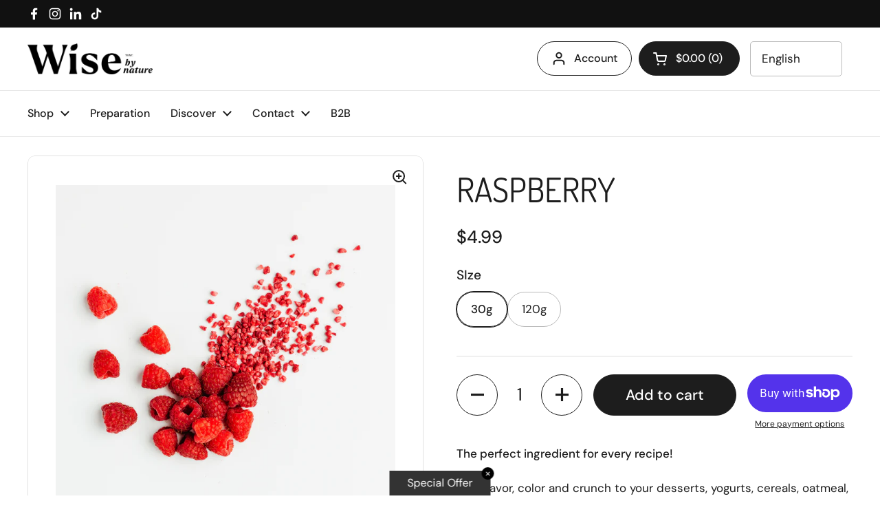

--- FILE ---
content_type: text/html; charset=utf-8
request_url: https://wisebynature.com/products/freeze-dried-raspberries?section_id=template--17570280505453__main&option_values=5317883887725
body_size: 6278
content:
<div id="shopify-section-template--17570280505453__main" class="shopify-section mount-css-slider mount-toggles mount-product-page"><link href="//wisebynature.com/cdn/shop/t/28/assets/section-main-product.css?v=49840437609464465631756946546" rel="stylesheet" type="text/css" media="all" />
<product-page 
  id="product-template--17570280505453__main" 
  class="container container--large container--vertical-space-small 
  grid grid--layout grid--gap-xlarge grid-2 grid-lap-1 grid--no-stretch 
  main-product product-component--default-to-first-variant-true" 
  data-collection="" data-id="7095200383085" 
  data-availability="true" 
  data-js-product-component
><div class="product-gallery product-gallery--slider" data-js-product-gallery data-js-disable-parallax="false"><css-slider data-options='{
        "selector": ".product-gallery-item",
        "autoHeight": true,"thumbnails": false, 
          "navigation": false,"listenScroll": true
      }'
        class="css-slider--bottom-navigation element--border-radius" 
        id="css-slider-template--17570280505453__main"
      >
<div class="grid  grid--slider   grid-1  grid--gap-small">

        <style data-shopify>
          #product-template--17570280505453__main .product-gallery-item .lazy-image img {
            padding: 7% !important;
          }
          
            #product-template--17570280505453__main video {
              object-fit: cover;
            }
          
</style>
<div 
  id="FeaturedMedia-template--17570280505453__main-25633447051373" 
  class="product-gallery-item element--border-radius 
   
   element--has-border element--card-bgc element--has-shadow 
  element--border-radius"
  data-product-media-type="image"
  data-product-single-media-wrapper
  data-media-id="25633447051373"
  data-video
  tabindex="0"
  data-index="0"data-image-zoomdata-ratio="0.981169474727453" style="padding-top: 101.91919191919192%"><figure 
	class="lazy-image apply-gallery-animation
		lazy-image--background  
		 lazy-image--fit 
	" 
	 
		data-ratio="0.981169474727453" style="padding-top: 101.91919191919192%" 
	
	data-crop="true"
>

	<img
	  src="//wisebynature.com/cdn/shop/files/38.png?v=1744128177&width=480" alt="RASPBERRY"
	  srcset="//wisebynature.com/cdn/shop/files/38.png?v=1744128177&width=240 240w,//wisebynature.com/cdn/shop/files/38.png?v=1744128177&width=360 360w,//wisebynature.com/cdn/shop/files/38.png?v=1744128177&width=420 420w,//wisebynature.com/cdn/shop/files/38.png?v=1744128177&width=480 480w,//wisebynature.com/cdn/shop/files/38.png?v=1744128177&width=640 640w,//wisebynature.com/cdn/shop/files/38.png?v=1744128177&width=840 840w,//wisebynature.com/cdn/shop/files/38.png?v=1744128177&width=1080 1080w,//wisebynature.com/cdn/shop/files/38.png?v=1744128177&width=1280 1280w,//wisebynature.com/cdn/shop/files/38.png?v=1744128177&width=1540 1540w,//wisebynature.com/cdn/shop/files/38.png?v=1744128177&width=1860 1860w,//wisebynature.com/cdn/shop/files/38.png?v=1744128177&width=2100 2100w,//wisebynature.com/cdn/shop/files/38.png?v=1744128177&width=2460 2460w,//wisebynature.com/cdn/shop/files/38.png?v=1744128177&width=2820 2820w"
	  class="img"
	  width="2970"
	  height="3027"
		data-ratio="0.981169474727453"
	  sizes="(max-width: 767px) calc(100vw - 20px), (max-width: 1023px) 50vw,(max-width: 1360px) 50vw, calc(1360px / 2)"
	   loading="lazy" 
		
		
		onload="this.parentNode.classList.add('lazyloaded')"
 	/>

</figure><product-image-zoom class="product-gallery-item__zoom" data-image="//wisebynature.com/cdn/shop/files/38.png?v=1744128177" aria-hidden="true" tabindex="-1"><svg width="21" height="21" viewBox="0 0 21 21" fill="none" xmlns="http://www.w3.org/2000/svg"><circle cx="9.08008" cy="9" r="8" stroke="var(--main-text)" stroke-width="2" style="fill:none!important" /><rect x="14.2988" y="15.9062" width="1.98612" height="6.65426" transform="rotate(-45 14.2988 15.9062)" fill="#111111"/><path d="M8.08008 5H10.0801V13H8.08008V5Z" fill="#111111"/><path d="M13.0801 8V10L5.08008 10L5.08008 8L13.0801 8Z" fill="#111111"/></svg></product-image-zoom>
    
</div><div 
  id="FeaturedMedia-template--17570280505453__main-25633447084141" 
  class="product-gallery-item element--border-radius 
   
   element--has-border element--card-bgc element--has-shadow 
  element--border-radius"
  data-product-media-type="image"
  data-product-single-media-wrapper
  data-media-id="25633447084141"
  data-video
  tabindex="0"
  data-index="1"data-image-zoomdata-ratio="0.981169474727453" style="padding-top: 101.91919191919192%"><figure 
	class="lazy-image apply-gallery-animation
		lazy-image--background  
		 lazy-image--fit 
	" 
	 
		data-ratio="0.981169474727453" style="padding-top: 101.91919191919192%" 
	
	data-crop="true"
>

	<img
	  src="//wisebynature.com/cdn/shop/files/43.png?v=1744128172&width=480" alt="RASPBERRY"
	  srcset="//wisebynature.com/cdn/shop/files/43.png?v=1744128172&width=240 240w,//wisebynature.com/cdn/shop/files/43.png?v=1744128172&width=360 360w,//wisebynature.com/cdn/shop/files/43.png?v=1744128172&width=420 420w,//wisebynature.com/cdn/shop/files/43.png?v=1744128172&width=480 480w,//wisebynature.com/cdn/shop/files/43.png?v=1744128172&width=640 640w,//wisebynature.com/cdn/shop/files/43.png?v=1744128172&width=840 840w,//wisebynature.com/cdn/shop/files/43.png?v=1744128172&width=1080 1080w,//wisebynature.com/cdn/shop/files/43.png?v=1744128172&width=1280 1280w,//wisebynature.com/cdn/shop/files/43.png?v=1744128172&width=1540 1540w,//wisebynature.com/cdn/shop/files/43.png?v=1744128172&width=1860 1860w,//wisebynature.com/cdn/shop/files/43.png?v=1744128172&width=2100 2100w,//wisebynature.com/cdn/shop/files/43.png?v=1744128172&width=2460 2460w,//wisebynature.com/cdn/shop/files/43.png?v=1744128172&width=2820 2820w"
	  class="img"
	  width="2970"
	  height="3027"
		data-ratio="0.981169474727453"
	  sizes="(max-width: 767px) calc(100vw - 20px), (max-width: 1023px) 50vw,(max-width: 1360px) 50vw, calc(1360px / 2)"
	   loading="lazy" 
		
		
		onload="this.parentNode.classList.add('lazyloaded')"
 	/>

</figure><product-image-zoom class="product-gallery-item__zoom" data-image="//wisebynature.com/cdn/shop/files/43.png?v=1744128172" aria-hidden="true" tabindex="-1"><svg width="21" height="21" viewBox="0 0 21 21" fill="none" xmlns="http://www.w3.org/2000/svg"><circle cx="9.08008" cy="9" r="8" stroke="var(--main-text)" stroke-width="2" style="fill:none!important" /><rect x="14.2988" y="15.9062" width="1.98612" height="6.65426" transform="rotate(-45 14.2988 15.9062)" fill="#111111"/><path d="M8.08008 5H10.0801V13H8.08008V5Z" fill="#111111"/><path d="M13.0801 8V10L5.08008 10L5.08008 8L13.0801 8Z" fill="#111111"/></svg></product-image-zoom>
    
</div><div 
  id="FeaturedMedia-template--17570280505453__main-22884496408685" 
  class="product-gallery-item element--border-radius 
   
   element--has-border element--card-bgc element--has-shadow 
  element--border-radius"
  data-product-media-type="image"
  data-product-single-media-wrapper
  data-media-id="22884496408685"
  data-video
  tabindex="0"
  data-index="2"data-image-zoomdata-ratio="0.75" style="padding-top: 133.33333333333334%"><figure 
	class="lazy-image apply-gallery-animation
		lazy-image--background  
		 lazy-image--fit 
	" 
	 
		data-ratio="0.75" style="padding-top: 133.33333333333334%" 
	
	data-crop="true"
>

	<img
	  src="//wisebynature.com/cdn/shop/files/cocktailfraises.jpg?v=1712846230&width=480" alt="RASPBERRY"
	  srcset="//wisebynature.com/cdn/shop/files/cocktailfraises.jpg?v=1712846230&width=240 240w,//wisebynature.com/cdn/shop/files/cocktailfraises.jpg?v=1712846230&width=360 360w,//wisebynature.com/cdn/shop/files/cocktailfraises.jpg?v=1712846230&width=420 420w,//wisebynature.com/cdn/shop/files/cocktailfraises.jpg?v=1712846230&width=480 480w,//wisebynature.com/cdn/shop/files/cocktailfraises.jpg?v=1712846230&width=640 640w,//wisebynature.com/cdn/shop/files/cocktailfraises.jpg?v=1712846230&width=840 840w,//wisebynature.com/cdn/shop/files/cocktailfraises.jpg?v=1712846230&width=1080 1080w,//wisebynature.com/cdn/shop/files/cocktailfraises.jpg?v=1712846230&width=1280 1280w,//wisebynature.com/cdn/shop/files/cocktailfraises.jpg?v=1712846230&width=1540 1540w,//wisebynature.com/cdn/shop/files/cocktailfraises.jpg?v=1712846230&width=1860 1860w,//wisebynature.com/cdn/shop/files/cocktailfraises.jpg?v=1712846230&width=2100 2100w,//wisebynature.com/cdn/shop/files/cocktailfraises.jpg?v=1712846230&width=2460 2460w,//wisebynature.com/cdn/shop/files/cocktailfraises.jpg?v=1712846230&width=2820 2820w"
	  class="img"
	  width="3024"
	  height="4032"
		data-ratio="0.75"
	  sizes="(max-width: 767px) calc(100vw - 20px), (max-width: 1023px) 50vw,(max-width: 1360px) 50vw, calc(1360px / 2)"
	   loading="lazy" 
		
		
		onload="this.parentNode.classList.add('lazyloaded')"
 	/>

</figure><product-image-zoom class="product-gallery-item__zoom" data-image="//wisebynature.com/cdn/shop/files/cocktailfraises.jpg?v=1712846230" aria-hidden="true" tabindex="-1"><svg width="21" height="21" viewBox="0 0 21 21" fill="none" xmlns="http://www.w3.org/2000/svg"><circle cx="9.08008" cy="9" r="8" stroke="var(--main-text)" stroke-width="2" style="fill:none!important" /><rect x="14.2988" y="15.9062" width="1.98612" height="6.65426" transform="rotate(-45 14.2988 15.9062)" fill="#111111"/><path d="M8.08008 5H10.0801V13H8.08008V5Z" fill="#111111"/><path d="M13.0801 8V10L5.08008 10L5.08008 8L13.0801 8Z" fill="#111111"/></svg></product-image-zoom>
    
</div><div 
  id="FeaturedMedia-template--17570280505453__main-25133793050733" 
  class="product-gallery-item element--border-radius 
   
   element--has-border element--card-bgc element--has-shadow 
  element--border-radius"
  data-product-media-type="image"
  data-product-single-media-wrapper
  data-media-id="25133793050733"
  data-video
  tabindex="0"
  data-index="3"data-image-zoomdata-ratio="0.981169474727453" style="padding-top: 101.91919191919192%"><figure 
	class="lazy-image apply-gallery-animation
		lazy-image--background  
		 lazy-image--fit 
	" 
	 
		data-ratio="0.981169474727453" style="padding-top: 101.91919191919192%" 
	
	data-crop="true"
>

	<img
	  src="//wisebynature.com/cdn/shop/files/99.png?v=1724259854&width=480" alt="RASPBERRY"
	  srcset="//wisebynature.com/cdn/shop/files/99.png?v=1724259854&width=240 240w,//wisebynature.com/cdn/shop/files/99.png?v=1724259854&width=360 360w,//wisebynature.com/cdn/shop/files/99.png?v=1724259854&width=420 420w,//wisebynature.com/cdn/shop/files/99.png?v=1724259854&width=480 480w,//wisebynature.com/cdn/shop/files/99.png?v=1724259854&width=640 640w,//wisebynature.com/cdn/shop/files/99.png?v=1724259854&width=840 840w,//wisebynature.com/cdn/shop/files/99.png?v=1724259854&width=1080 1080w,//wisebynature.com/cdn/shop/files/99.png?v=1724259854&width=1280 1280w,//wisebynature.com/cdn/shop/files/99.png?v=1724259854&width=1540 1540w,//wisebynature.com/cdn/shop/files/99.png?v=1724259854&width=1860 1860w,//wisebynature.com/cdn/shop/files/99.png?v=1724259854&width=2100 2100w,//wisebynature.com/cdn/shop/files/99.png?v=1724259854&width=2460 2460w,//wisebynature.com/cdn/shop/files/99.png?v=1724259854&width=2820 2820w"
	  class="img"
	  width="2970"
	  height="3027"
		data-ratio="0.981169474727453"
	  sizes="(max-width: 767px) calc(100vw - 20px), (max-width: 1023px) 50vw,(max-width: 1360px) 50vw, calc(1360px / 2)"
	   loading="lazy" 
		
		
		onload="this.parentNode.classList.add('lazyloaded')"
 	/>

</figure><product-image-zoom class="product-gallery-item__zoom" data-image="//wisebynature.com/cdn/shop/files/99.png?v=1724259854" aria-hidden="true" tabindex="-1"><svg width="21" height="21" viewBox="0 0 21 21" fill="none" xmlns="http://www.w3.org/2000/svg"><circle cx="9.08008" cy="9" r="8" stroke="var(--main-text)" stroke-width="2" style="fill:none!important" /><rect x="14.2988" y="15.9062" width="1.98612" height="6.65426" transform="rotate(-45 14.2988 15.9062)" fill="#111111"/><path d="M8.08008 5H10.0801V13H8.08008V5Z" fill="#111111"/><path d="M13.0801 8V10L5.08008 10L5.08008 8L13.0801 8Z" fill="#111111"/></svg></product-image-zoom>
    
</div><div 
  id="FeaturedMedia-template--17570280505453__main-24750961295469" 
  class="product-gallery-item element--border-radius 
   
   element--has-border element--card-bgc element--has-shadow 
  element--border-radius"
  data-product-media-type="image"
  data-product-single-media-wrapper
  data-media-id="24750961295469"
  data-video
  tabindex="0"
  data-index="4"data-image-zoomdata-ratio="0.981169474727453" style="padding-top: 101.91919191919192%"><figure 
	class="lazy-image apply-gallery-animation
		lazy-image--background  
		 lazy-image--fit 
	" 
	 
		data-ratio="0.981169474727453" style="padding-top: 101.91919191919192%" 
	
	data-crop="true"
>

	<img
	  src="//wisebynature.com/cdn/shop/files/Framboise_30g_sac_derriere.png?v=1720190396&width=480" alt="RASPBERRY"
	  srcset="//wisebynature.com/cdn/shop/files/Framboise_30g_sac_derriere.png?v=1720190396&width=240 240w,//wisebynature.com/cdn/shop/files/Framboise_30g_sac_derriere.png?v=1720190396&width=360 360w,//wisebynature.com/cdn/shop/files/Framboise_30g_sac_derriere.png?v=1720190396&width=420 420w,//wisebynature.com/cdn/shop/files/Framboise_30g_sac_derriere.png?v=1720190396&width=480 480w,//wisebynature.com/cdn/shop/files/Framboise_30g_sac_derriere.png?v=1720190396&width=640 640w,//wisebynature.com/cdn/shop/files/Framboise_30g_sac_derriere.png?v=1720190396&width=840 840w,//wisebynature.com/cdn/shop/files/Framboise_30g_sac_derriere.png?v=1720190396&width=1080 1080w,//wisebynature.com/cdn/shop/files/Framboise_30g_sac_derriere.png?v=1720190396&width=1280 1280w,//wisebynature.com/cdn/shop/files/Framboise_30g_sac_derriere.png?v=1720190396&width=1540 1540w,//wisebynature.com/cdn/shop/files/Framboise_30g_sac_derriere.png?v=1720190396&width=1860 1860w,//wisebynature.com/cdn/shop/files/Framboise_30g_sac_derriere.png?v=1720190396&width=2100 2100w,//wisebynature.com/cdn/shop/files/Framboise_30g_sac_derriere.png?v=1720190396&width=2460 2460w,//wisebynature.com/cdn/shop/files/Framboise_30g_sac_derriere.png?v=1720190396&width=2820 2820w"
	  class="img"
	  width="2970"
	  height="3027"
		data-ratio="0.981169474727453"
	  sizes="(max-width: 767px) calc(100vw - 20px), (max-width: 1023px) 50vw,(max-width: 1360px) 50vw, calc(1360px / 2)"
	   loading="lazy" 
		
		
		onload="this.parentNode.classList.add('lazyloaded')"
 	/>

</figure><product-image-zoom class="product-gallery-item__zoom" data-image="//wisebynature.com/cdn/shop/files/Framboise_30g_sac_derriere.png?v=1720190396" aria-hidden="true" tabindex="-1"><svg width="21" height="21" viewBox="0 0 21 21" fill="none" xmlns="http://www.w3.org/2000/svg"><circle cx="9.08008" cy="9" r="8" stroke="var(--main-text)" stroke-width="2" style="fill:none!important" /><rect x="14.2988" y="15.9062" width="1.98612" height="6.65426" transform="rotate(-45 14.2988 15.9062)" fill="#111111"/><path d="M8.08008 5H10.0801V13H8.08008V5Z" fill="#111111"/><path d="M13.0801 8V10L5.08008 10L5.08008 8L13.0801 8Z" fill="#111111"/></svg></product-image-zoom>
    
</div></div></css-slider><div class="product-gallery__thumbnails ">
        <div class="product-gallery__thumbnails-holder"><button class="thumbnail element--border-radius" data-index="0"  tabindex="0" >
              <span class="visually-hidden">Show slide 1</span>
              <span aria-hidden="true" style="display:block"><figure 
  class="lazy-image lazy-image--small  lazy-image--fit  thumbnail__image " 
  data-ratio style="padding-top: 120.00048000192001%"
>
  
    <img 
      
        src="//wisebynature.com/cdn/shop/files/38.png?v=1744128177&width=120" 
        srcset="
          //wisebynature.com/cdn/shop/files/38.png?v=1744128177&width=120 100w, 
          //wisebynature.com/cdn/shop/files/38.png?v=1744128177&width=220 200w, 
          //wisebynature.com/cdn/shop/files/38.png?v=1744128177&width=320 300w
        "
      
      alt=""
      loading="lazy"
      sizes="100px"
      width="2970" height="3027"
      onload="this.parentNode.classList.add('lazyloaded')"
    /></figure></span>
            </button><button class="thumbnail element--border-radius" data-index="1"  tabindex="0" >
              <span class="visually-hidden">Show slide 2</span>
              <span aria-hidden="true" style="display:block"><figure 
  class="lazy-image lazy-image--small  lazy-image--fit  thumbnail__image " 
  data-ratio style="padding-top: 120.00048000192001%"
>
  
    <img 
      
        src="//wisebynature.com/cdn/shop/files/43.png?v=1744128172&width=120" 
        srcset="
          //wisebynature.com/cdn/shop/files/43.png?v=1744128172&width=120 100w, 
          //wisebynature.com/cdn/shop/files/43.png?v=1744128172&width=220 200w, 
          //wisebynature.com/cdn/shop/files/43.png?v=1744128172&width=320 300w
        "
      
      alt=""
      loading="lazy"
      sizes="100px"
      width="2970" height="3027"
      onload="this.parentNode.classList.add('lazyloaded')"
    /></figure></span>
            </button><button class="thumbnail element--border-radius" data-index="2"  tabindex="0" >
              <span class="visually-hidden">Show slide 3</span>
              <span aria-hidden="true" style="display:block"><figure 
  class="lazy-image lazy-image--small  lazy-image--fit  thumbnail__image " 
  data-ratio style="padding-top: 120.00048000192001%"
>
  
    <img 
      
        src="//wisebynature.com/cdn/shop/files/cocktailfraises.jpg?v=1712846230&width=120" 
        srcset="
          //wisebynature.com/cdn/shop/files/cocktailfraises.jpg?v=1712846230&width=120 100w, 
          //wisebynature.com/cdn/shop/files/cocktailfraises.jpg?v=1712846230&width=220 200w, 
          //wisebynature.com/cdn/shop/files/cocktailfraises.jpg?v=1712846230&width=320 300w
        "
      
      alt=""
      loading="lazy"
      sizes="100px"
      width="3024" height="4032"
      onload="this.parentNode.classList.add('lazyloaded')"
    /></figure></span>
            </button><button class="thumbnail element--border-radius" data-index="3"  tabindex="0" >
              <span class="visually-hidden">Show slide 4</span>
              <span aria-hidden="true" style="display:block"><figure 
  class="lazy-image lazy-image--small  lazy-image--fit  thumbnail__image " 
  data-ratio style="padding-top: 120.00048000192001%"
>
  
    <img 
      
        src="//wisebynature.com/cdn/shop/files/99.png?v=1724259854&width=120" 
        srcset="
          //wisebynature.com/cdn/shop/files/99.png?v=1724259854&width=120 100w, 
          //wisebynature.com/cdn/shop/files/99.png?v=1724259854&width=220 200w, 
          //wisebynature.com/cdn/shop/files/99.png?v=1724259854&width=320 300w
        "
      
      alt=""
      loading="lazy"
      sizes="100px"
      width="2970" height="3027"
      onload="this.parentNode.classList.add('lazyloaded')"
    /></figure></span>
            </button><button class="thumbnail element--border-radius" data-index="4"  tabindex="0" >
              <span class="visually-hidden">Show slide 5</span>
              <span aria-hidden="true" style="display:block"><figure 
  class="lazy-image lazy-image--small  lazy-image--fit  thumbnail__image " 
  data-ratio style="padding-top: 120.00048000192001%"
>
  
    <img 
      
        src="//wisebynature.com/cdn/shop/files/Framboise_30g_sac_derriere.png?v=1720190396&width=120" 
        srcset="
          //wisebynature.com/cdn/shop/files/Framboise_30g_sac_derriere.png?v=1720190396&width=120 100w, 
          //wisebynature.com/cdn/shop/files/Framboise_30g_sac_derriere.png?v=1720190396&width=220 200w, 
          //wisebynature.com/cdn/shop/files/Framboise_30g_sac_derriere.png?v=1720190396&width=320 300w
        "
      
      alt=""
      loading="lazy"
      sizes="100px"
      width="2970" height="3027"
      onload="this.parentNode.classList.add('lazyloaded')"
    /></figure></span>
            </button></div>
      </div></div>
    
  <link href="//wisebynature.com/cdn/shop/t/28/assets/component-toggle.css?v=128670013491071898081756946546" rel="stylesheet" type="text/css" media="all" />

	<div class="product-text remove-empty-space"><div class="empty-space" aria-hidden="true" >&nbsp;</div><h1 class="product__title h2" >RASPBERRY</h1><div class="text-size--xlarge"  data-update-block="price-compact">
            <span class="show-block-if-variant-selected"><div class="product-price "><span class="product-price--original ">
      <span class="visually-hidden">Regular price</span>
      $13.99
    </span></div></span></div><product-variants 
  data-main-product-variants
   data-main-product-page-variants 
  data-variants="1"
  data-type="radio"
  data-hide-variants="true"
  data-unavailable-variants="show"
  data-url="/products/freeze-dried-raspberries" data-id="template--17570280505453__main" data-helper-id="template--17570280505453__main"
  data-style="radio"
  
  
   data-has-variants 
  
> 

  <script type="application/json" data-js-variant-data data-update-block="variant-data">
    {"id":42019263709293,"title":"120g","option1":"120g","option2":null,"option3":null,"sku":"","requires_shipping":true,"taxable":false,"featured_image":null,"available":true,"name":"RASPBERRY - 120g","public_title":"120g","options":["120g"],"price":1399,"weight":120,"compare_at_price":null,"inventory_management":null,"barcode":"","requires_selling_plan":false,"selling_plan_allocations":[]}
  </script><div class="product-variants product-variants--radio no-js-hidden"
      
    ><div class="product-variant" data-name="product-size-template--17570280505453__main" data-js-product-variant>

          <span class="product-variant__name text-size--large">SIze</span>

          <div class="product-variant__container" data-js-product-variant-container="radio"><div class="product-variant__item ">
                  
      <input type="radio" name="product-size-template--17570280505453__main" id="freeze-dried-raspberries-option-size-1-template--17570280505453__main" value="30g" 
         
        
        class="product-variant__input product-variant-value "
        data-available="true"
    
    data-option-value-id="5317898109037"
    data-variant-id="42019278618733"
    

      >

      <label for="freeze-dried-raspberries-option-size-1-template--17570280505453__main" class="product-variant__label">30g

      </label>

    </div><div class="product-variant__item ">
                  
      <input type="radio" name="product-size-template--17570280505453__main" id="freeze-dried-raspberries-option-size-2-template--17570280505453__main" value="120g" 
        checked 
        
        class="product-variant__input product-variant-value "
        data-available="true"
    
    data-option-value-id="5317883887725"
    data-variant-id="42019263709293"
     data-selected 

      >

      <label for="freeze-dried-raspberries-option-size-2-template--17570280505453__main" class="product-variant__label">120g

      </label>

    </div></div>

        </div></div></product-variants><div class="empty-space" aria-hidden="true" >&nbsp;</div><div class="product-actions" ><product-form 
              id="add-to-cart-template--17570280505453__main" class="product-form"
               data-ajax-cart data-js-product-form 
              data-product-url="/products/freeze-dried-raspberries"
            ><form method="post" action="/cart/add" id="product-form-template--17570280505453__main" accept-charset="UTF-8" class="form" enctype="multipart/form-data" novalidate="novalidate" data-type="add-to-cart-form"><input type="hidden" name="form_type" value="product" /><input type="hidden" name="utf8" value="✓" /><input type="hidden" name="id" value="42019263709293"><div class="product__cart-functions">

                  <div class="flex-buttons shopify-buttons--not-solid">

                    <style>
                      #add-to-cart-template--17570280505453__main .flex-buttons {}
                    </style><product-quantity class="product-quantity" 
   
   
data-js-product-quantity>

  <button class="product-quantity__minus qty-minus no-js-hidden" aria-label="Decrease quantity" role="button" controls="qty-template--17570280505453__main"><svg width="12" height="12" viewBox="0 0 12 12" fill="none" xmlns="http://www.w3.org/2000/svg"><path d="M12 5V7H0L1.19209e-07 5L12 5Z" fill="black" style="stroke:none"/></svg></button>

  <label for="qty-template--17570280505453__main" class="visually-hidden">Quantity</label>
  <input type="number" name="quantity" value="1" min="1" class="product-quantity__selector qty-selector text-size--xlarge" id="qty-template--17570280505453__main">

  <button class="product-quantity__plus qty-plus no-js-hidden" aria-label="Increase quantity" role="button" controls="qty-template--17570280505453__main"><svg width="12" height="12" viewBox="0 0 12 12" fill="none" xmlns="http://www.w3.org/2000/svg"><path d="M5 0H7V12H5V0Z" fill="black" style="stroke:none"/><path d="M12 5V7H0L1.19209e-07 5L12 5Z" fill="black" style="stroke:none"/></svg></button>

</product-quantity><button type="submit" name="add" class="add-to-cart button button--solid button--product button--loader 
                      
                      " 
                      data-js-product-add-to-cart
                    >
                      <span class="button__text" data-js-product-add-to-cart-text >Add to cart</span>
                      <span class="button__preloader">
                        <svg class="button__preloader-element" viewBox="25 25 50 50"><circle cx="50" cy="50" r="20" fill="none" stroke-width="4"/></svg>
                      </span>
                    </button><div data-shopify="payment-button" class="shopify-payment-button"> <shopify-accelerated-checkout recommended="{&quot;supports_subs&quot;:true,&quot;supports_def_opts&quot;:false,&quot;name&quot;:&quot;shop_pay&quot;,&quot;wallet_params&quot;:{&quot;shopId&quot;:6154518646,&quot;merchantName&quot;:&quot;Wise By Nature &quot;,&quot;personalized&quot;:true}}" fallback="{&quot;supports_subs&quot;:true,&quot;supports_def_opts&quot;:true,&quot;name&quot;:&quot;buy_it_now&quot;,&quot;wallet_params&quot;:{}}" access-token="d0ed631c319dedd44c83f6947fa6be2e" buyer-country="CA" buyer-locale="en" buyer-currency="CAD" variant-params="[{&quot;id&quot;:42019278618733,&quot;requiresShipping&quot;:true},{&quot;id&quot;:42019263709293,&quot;requiresShipping&quot;:true}]" shop-id="6154518646" enabled-flags="[&quot;ae0f5bf6&quot;]" > <div class="shopify-payment-button__button" role="button" disabled aria-hidden="true" style="background-color: transparent; border: none"> <div class="shopify-payment-button__skeleton">&nbsp;</div> </div> <div class="shopify-payment-button__more-options shopify-payment-button__skeleton" role="button" disabled aria-hidden="true">&nbsp;</div> </shopify-accelerated-checkout> <small id="shopify-buyer-consent" class="hidden" aria-hidden="true" data-consent-type="subscription"> This item is a recurring or deferred purchase. By continuing, I agree to the <span id="shopify-subscription-policy-button">cancellation policy</span> and authorize you to charge my payment method at the prices, frequency and dates listed on this page until my order is fulfilled or I cancel, if permitted. </small> </div></div>
                  
                </div><input type="hidden" name="product-id" value="7095200383085" /><input type="hidden" name="section-id" value="template--17570280505453__main" /></form></product-form><form method="post" action="/cart/add" id="product-form-installment" accept-charset="UTF-8" class="shopify-product-form" enctype="multipart/form-data"><input type="hidden" name="form_type" value="product" /><input type="hidden" name="utf8" value="✓" /><input type="hidden" name="id" value="42019263709293">
              <shopify-payment-terms variant-id="42019263709293" shopify-meta="{&quot;type&quot;:&quot;product&quot;,&quot;currency_code&quot;:&quot;CAD&quot;,&quot;country_code&quot;:&quot;CA&quot;,&quot;variants&quot;:[{&quot;id&quot;:42019278618733,&quot;price_per_term&quot;:&quot;$2.49&quot;,&quot;full_price&quot;:&quot;$4.99&quot;,&quot;eligible&quot;:false,&quot;available&quot;:true,&quot;number_of_payment_terms&quot;:2},{&quot;id&quot;:42019263709293,&quot;price_per_term&quot;:&quot;$6.99&quot;,&quot;full_price&quot;:&quot;$13.99&quot;,&quot;eligible&quot;:false,&quot;available&quot;:true,&quot;number_of_payment_terms&quot;:2}],&quot;min_price&quot;:&quot;$35.00&quot;,&quot;max_price&quot;:&quot;$30,000.00&quot;,&quot;financing_plans&quot;:[{&quot;min_price&quot;:&quot;$35.00&quot;,&quot;max_price&quot;:&quot;$49.99&quot;,&quot;terms&quot;:[{&quot;apr&quot;:0,&quot;loan_type&quot;:&quot;split_pay&quot;,&quot;installments_count&quot;:2}]},{&quot;min_price&quot;:&quot;$50.00&quot;,&quot;max_price&quot;:&quot;$149.99&quot;,&quot;terms&quot;:[{&quot;apr&quot;:0,&quot;loan_type&quot;:&quot;split_pay&quot;,&quot;installments_count&quot;:4}]},{&quot;min_price&quot;:&quot;$150.00&quot;,&quot;max_price&quot;:&quot;$999.99&quot;,&quot;terms&quot;:[{&quot;apr&quot;:0,&quot;loan_type&quot;:&quot;split_pay&quot;,&quot;installments_count&quot;:4},{&quot;apr&quot;:15,&quot;loan_type&quot;:&quot;interest&quot;,&quot;installments_count&quot;:3},{&quot;apr&quot;:15,&quot;loan_type&quot;:&quot;interest&quot;,&quot;installments_count&quot;:6},{&quot;apr&quot;:15,&quot;loan_type&quot;:&quot;interest&quot;,&quot;installments_count&quot;:12}]},{&quot;min_price&quot;:&quot;$1,000.00&quot;,&quot;max_price&quot;:&quot;$30,000.00&quot;,&quot;terms&quot;:[{&quot;apr&quot;:15,&quot;loan_type&quot;:&quot;interest&quot;,&quot;installments_count&quot;:3},{&quot;apr&quot;:15,&quot;loan_type&quot;:&quot;interest&quot;,&quot;installments_count&quot;:6},{&quot;apr&quot;:15,&quot;loan_type&quot;:&quot;interest&quot;,&quot;installments_count&quot;:12}]}],&quot;installments_buyer_prequalification_enabled&quot;:false,&quot;seller_id&quot;:null}" ux-mode="iframe" show-new-buyer-incentive="false"></shopify-payment-terms>
<input type="hidden" name="product-id" value="7095200383085" /><input type="hidden" name="section-id" value="template--17570280505453__main" /></form></div><div class="card-widget   card-widget--layout-compact   element--overflow-hidden  product__description" 
  style="--widget-borders-color: rgba(29, 29, 29, 0.15);
  --color-borders-main: rgba(29, 29, 29, 0.15);--color-background-widget-header: #ffffff;" 
><div class="card-widget__content  rte  remove-empty-space">
            <p><strong>The perfect ingredient for every recipe!</strong><br data-mce-fragment="1"><br data-mce-fragment="1">Add flavor, color and crunch to your desserts, yogurts, cereals, oatmeal, salads and tartars, fish... Add to beverages such as cocktails, smoothies and herbal teas, or simply use as a snack. <br data-mce-fragment="1"><br data-mce-fragment="1">Pssst! Cold-dried fruit will tend to absorb the liquid it's in, whether it's a beverage or culinary preparation, such as a muffin mix.<br data-mce-fragment="1"><br data-mce-fragment="1"><strong>INGREDIENTS</strong>:<br data-mce-fragment="1">Freeze-dried raspberries.</p>
<p>100% pure fruit.<br data-mce-fragment="1">No additives or preservatives.<br data-mce-fragment="1">No added sugar. <br data-mce-fragment="1"><br data-mce-fragment="1"><strong>SHELF LIFE:</strong> 1 year.<br data-mce-fragment="1"><br data-mce-fragment="1"><em><strong>Tip:</strong></em> It's important to reseal the bag and store in a cool, dry place in the pantry, so that the product doesn't come into contact with moisture. <br data-mce-fragment="1"><br data-mce-fragment="1">GAIN TIME<br data-mce-fragment="1"><br data-mce-fragment="1">  SAVE SPACE<br data-mce-fragment="1"><br data-mce-fragment="1">    REDUCE WASTE</p>

          </div></div><div id="shopify-block-AejI4L1o1SnhjTlR2W__judge_me_reviews_review_widget_QWg9cc" class="shopify-block shopify-app-block">


<div style='clear:both'></div>
<div id='judgeme_product_reviews'
    class='jdgm-widget jdgm-review-widget'
    data-product-title='RASPBERRY'
    data-id='7095200383085'
    data-product-id='7095200383085'
    data-widget="review"
    data-shop-reviews="false"
    data-shop-reviews-count="10"
    data-empty-state="empty_widget"
    data-entry-point="review_widget.js"
    data-entry-key="review-widget/main.js"
    data-block-id="AejI4L1o1SnhjTlR2W__judge_me_reviews_review_widget_QWg9cc"
    style='max-width: 1200px; margin: 0 auto;'>

  
    
      <div class='jdgm-legacy-widget-content' style='display: none;'>
        <div class='jdgm-rev-widg' data-updated-at='2025-10-28T23:47:44Z' data-average-rating='5.00' data-number-of-reviews='2' data-number-of-questions='0' data-image-url='https://cdn.shopify.com/s/files/1/0061/5451/8646/files/38.png?v=1744128177'> <style class='jdgm-temp-hiding-style'>.jdgm-rev-widg{ display: none }</style> <div class='jdgm-rev-widg__header'> <h2 class='jdgm-rev-widg__title'>Customer Reviews</h2>  <div class='jdgm-rev-widg__summary'> <div class='jdgm-rev-widg__summary-stars' aria-label='Average rating is 5.00 stars' role='img'> <span class='jdgm-star jdgm--on'></span><span class='jdgm-star jdgm--on'></span><span class='jdgm-star jdgm--on'></span><span class='jdgm-star jdgm--on'></span><span class='jdgm-star jdgm--on'></span> </div> <div class='jdgm-rev-widg__summary-text'>Based on 2 reviews</div> </div> <a style='display: none' href='#' class='jdgm-write-rev-link' role='button'>Write a review</a> <div class='jdgm-histogram jdgm-temp-hidden'>  <div class='jdgm-histogram__row' data-rating='5' data-frequency='2' data-percentage='100'>  <div class='jdgm-histogram__star' role='button' aria-label="100% (2) reviews with 5 star rating"  tabindex='0' ><span class='jdgm-star jdgm--on'></span><span class='jdgm-star jdgm--on'></span><span class='jdgm-star jdgm--on'></span><span class='jdgm-star jdgm--on'></span><span class='jdgm-star jdgm--on'></span></div> <div class='jdgm-histogram__bar'> <div class='jdgm-histogram__bar-content' style='width: 100%;'> </div> </div> <div class='jdgm-histogram__percentage'>100%</div> <div class='jdgm-histogram__frequency'>(2)</div> </div>  <div class='jdgm-histogram__row' data-rating='4' data-frequency='0' data-percentage='0'>  <div class='jdgm-histogram__star' role='button' aria-label="0% (0) reviews with 4 star rating"  tabindex='0' ><span class='jdgm-star jdgm--on'></span><span class='jdgm-star jdgm--on'></span><span class='jdgm-star jdgm--on'></span><span class='jdgm-star jdgm--on'></span><span class='jdgm-star jdgm--off'></span></div> <div class='jdgm-histogram__bar'> <div class='jdgm-histogram__bar-content' style='width: 0%;'> </div> </div> <div class='jdgm-histogram__percentage'>0%</div> <div class='jdgm-histogram__frequency'>(0)</div> </div>  <div class='jdgm-histogram__row' data-rating='3' data-frequency='0' data-percentage='0'>  <div class='jdgm-histogram__star' role='button' aria-label="0% (0) reviews with 3 star rating"  tabindex='0' ><span class='jdgm-star jdgm--on'></span><span class='jdgm-star jdgm--on'></span><span class='jdgm-star jdgm--on'></span><span class='jdgm-star jdgm--off'></span><span class='jdgm-star jdgm--off'></span></div> <div class='jdgm-histogram__bar'> <div class='jdgm-histogram__bar-content' style='width: 0%;'> </div> </div> <div class='jdgm-histogram__percentage'>0%</div> <div class='jdgm-histogram__frequency'>(0)</div> </div>  <div class='jdgm-histogram__row' data-rating='2' data-frequency='0' data-percentage='0'>  <div class='jdgm-histogram__star' role='button' aria-label="0% (0) reviews with 2 star rating"  tabindex='0' ><span class='jdgm-star jdgm--on'></span><span class='jdgm-star jdgm--on'></span><span class='jdgm-star jdgm--off'></span><span class='jdgm-star jdgm--off'></span><span class='jdgm-star jdgm--off'></span></div> <div class='jdgm-histogram__bar'> <div class='jdgm-histogram__bar-content' style='width: 0%;'> </div> </div> <div class='jdgm-histogram__percentage'>0%</div> <div class='jdgm-histogram__frequency'>(0)</div> </div>  <div class='jdgm-histogram__row' data-rating='1' data-frequency='0' data-percentage='0'>  <div class='jdgm-histogram__star' role='button' aria-label="0% (0) reviews with 1 star rating"  tabindex='0' ><span class='jdgm-star jdgm--on'></span><span class='jdgm-star jdgm--off'></span><span class='jdgm-star jdgm--off'></span><span class='jdgm-star jdgm--off'></span><span class='jdgm-star jdgm--off'></span></div> <div class='jdgm-histogram__bar'> <div class='jdgm-histogram__bar-content' style='width: 0%;'> </div> </div> <div class='jdgm-histogram__percentage'>0%</div> <div class='jdgm-histogram__frequency'>(0)</div> </div>  <div class='jdgm-histogram__row jdgm-histogram__clear-filter' data-rating=null tabindex='0'></div> </div>     <div class='jdgm-rev-widg__sort-wrapper'></div> </div> <div class='jdgm-rev-widg__body'>  <div class='jdgm-rev-widg__reviews'><div class='jdgm-rev jdgm-divider-top' data-verified-buyer='true' data-review-id='77059b57-7e18-5453-8518-cb2107e5ed5d' data-review-language='' data-product-title='RASPBERRY' data-product-url='/products/freeze-dried-raspberries' data-thumb-up-count='0' data-thumb-down-count='0'> <div class='jdgm-rev__header'>  <div class='jdgm-rev__icon' > C </div>  <span class='jdgm-rev__rating' data-score='5' tabindex='0' aria-label='5 star review' role='img'> <span class='jdgm-star jdgm--on'></span><span class='jdgm-star jdgm--on'></span><span class='jdgm-star jdgm--on'></span><span class='jdgm-star jdgm--on'></span><span class='jdgm-star jdgm--on'></span> </span> <span class='jdgm-rev__timestamp jdgm-spinner' data-content='2025-04-18 18:58:51 UTC'></span>    <div class='jdgm-rev__br'></div> <span class='jdgm-rev__buyer-badge-wrapper'> <span class='jdgm-rev__buyer-badge'></span> </span> <span class='jdgm-rev__author-wrapper'> <span class='jdgm-rev__author'>Cheryl</span> <span class='jdgm-rev__location' >  </span> <span class='jdgm-rev__source' data-source="shop-app"></span> </span> </div> <div class='jdgm-rev__content'>  <div class='jdgm-rev__custom-form'>  </div> <b class='jdgm-rev__title'></b> <div class='jdgm-rev__body'><p>Delicious, I put this in yogurt, cereal, drinks. Versatile product.</p></div> <div class='jdgm-rev__pics'>  </div> <div class='jdgm-rev__vids'>   </div> <div class='jdgm-rev__transparency-badge-wrapper'>  </div> </div> <div class='jdgm-rev__actions'> <div class='jdgm-rev__social'></div> <div class='jdgm-rev__votes'></div> </div> <div class='jdgm-rev__reply'>  </div> </div><div class='jdgm-rev jdgm-divider-top' data-verified-buyer='true' data-review-id='f7a1595d-1789-4751-b807-7648237d4a84' data-review-language='' data-product-title='RASPBERRY' data-product-url='/products/freeze-dried-raspberries' data-thumb-up-count='0' data-thumb-down-count='0'> <div class='jdgm-rev__header'>  <div class='jdgm-rev__icon' > M </div>  <span class='jdgm-rev__rating' data-score='5' tabindex='0' aria-label='5 star review' role='img'> <span class='jdgm-star jdgm--on'></span><span class='jdgm-star jdgm--on'></span><span class='jdgm-star jdgm--on'></span><span class='jdgm-star jdgm--on'></span><span class='jdgm-star jdgm--on'></span> </span> <span class='jdgm-rev__timestamp jdgm-spinner' data-content='2024-07-05 18:55:01 UTC'></span>    <div class='jdgm-rev__br'></div> <span class='jdgm-rev__buyer-badge-wrapper'> <span class='jdgm-rev__buyer-badge'></span> </span> <span class='jdgm-rev__author-wrapper'> <span class='jdgm-rev__author'>Marie-Julie Boudreau</span> <span class='jdgm-rev__location' >  </span>  </span> </div> <div class='jdgm-rev__content'>  <div class='jdgm-rev__custom-form'>  </div> <b class='jdgm-rev__title'>Délicat et savoureux</b> <div class='jdgm-rev__body'><p>Parfait pour mon gruau overnight!</p></div> <div class='jdgm-rev__pics'>  <a class='jdgm-rev__pic-link jdgm--loading' target='_blank' rel='nofollow' href='https://judgeme.imgix.net/smoothie-mix-canada-wise-by-nature/1720205795__1720205789225-capturedecranle2024-07-05a__original.png?auto=format' data-mfp-src='https://judgeme.imgix.net/smoothie-mix-canada-wise-by-nature/1720205795__1720205789225-capturedecranle2024-07-05a__original.png?auto=format&amp;w=1024' aria-label='Link to user picture 1'> <img class='jdgm-rev__pic-img' alt='User picture' data-src='https://judgeme.imgix.net/smoothie-mix-canada-wise-by-nature/1720205795__1720205789225-capturedecranle2024-07-05a__original.png?auto=format&amp;w=160'> </a>  </div> <div class='jdgm-rev__vids'>   </div> <div class='jdgm-rev__transparency-badge-wrapper'>  </div> </div> <div class='jdgm-rev__actions'> <div class='jdgm-rev__social'></div> <div class='jdgm-rev__votes'></div> </div> <div class='jdgm-rev__reply'>  </div> </div></div> <div class='jdgm-paginate' data-per-page='4' data-url='https://api.judge.me/reviews/reviews_for_widget' style="display: none;"></div>  </div> <div class='jdgm-rev-widg__paginate-spinner-wrapper'> <div class='jdgm-spinner'></div> </div> </div>
      </div>
    
  

  
</div>




</div></div>

</product-page>

<script src="//wisebynature.com/cdn/shop/t/28/assets/component-toggle.js?v=56068292206579506591756946546" defer></script><script src="//wisebynature.com/cdn/shop/t/28/assets/component-product-image-zoom.js?v=66950941361435549001756946545" defer></script><script src="//wisebynature.com/cdn/shop/t/28/assets/section-main-product.js?v=120293782998875346061756946546" defer></script></div>